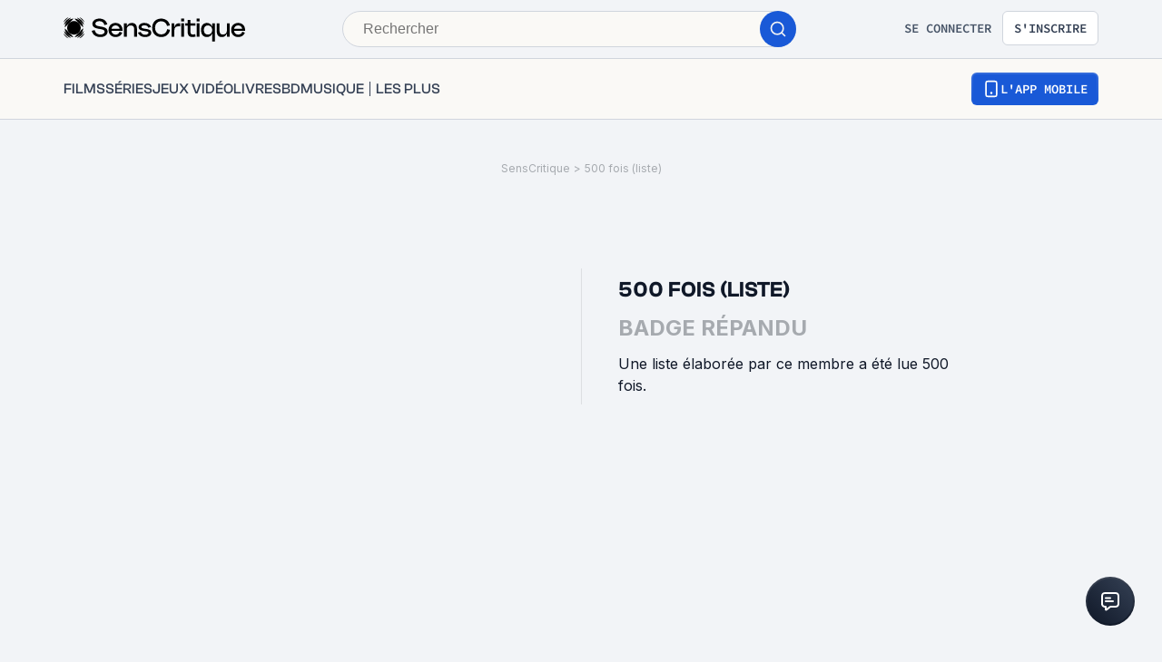

--- FILE ---
content_type: application/javascript; charset=UTF-8
request_url: https://www.senscritique.com/_next/static/chunks/4889-71cd77e9582eace1.js
body_size: 5646
content:
(self.webpackChunk_N_E=self.webpackChunk_N_E||[]).push([[4889],{7795:function(e){var n={kind:"Document",definitions:[{kind:"FragmentDefinition",name:{kind:"Name",value:"BadgeInfos"},typeCondition:{kind:"NamedType",name:{kind:"Name",value:"Badge"}},directives:[],selectionSet:{kind:"SelectionSet",selections:[{kind:"Field",name:{kind:"Name",value:"count"},arguments:[],directives:[]},{kind:"Field",name:{kind:"Name",value:"description"},arguments:[],directives:[]},{kind:"Field",name:{kind:"Name",value:"id"},arguments:[],directives:[]},{kind:"Field",name:{kind:"Name",value:"image"},arguments:[],directives:[]},{kind:"Field",name:{kind:"Name",value:"label"},arguments:[],directives:[]},{kind:"Field",name:{kind:"Name",value:"stage"},arguments:[],directives:[]},{kind:"Field",name:{kind:"Name",value:"url"},arguments:[],directives:[]},{kind:"Field",name:{kind:"Name",value:"__typename"},arguments:[],directives:[]}]}}],loc:{start:0,end:103}};n.loc.source={body:"fragment BadgeInfos on Badge {\n  count\n  description\n  id\n  image\n  label\n  stage\n  url\n  __typename\n}\n",name:"GraphQL request",locationOffset:{line:1,column:1}};var i={};function t(e,n){for(var i=0;i<e.definitions.length;i++){var t=e.definitions[i];if(t.name&&t.name.value==n)return t}}n.definitions.forEach(function(e){if(e.name){var n=new Set;(function e(n,i){if("FragmentSpread"===n.kind)i.add(n.name.value);else if("VariableDefinition"===n.kind){var t=n.type;"NamedType"===t.kind&&i.add(t.name.value)}n.selectionSet&&n.selectionSet.selections.forEach(function(n){e(n,i)}),n.variableDefinitions&&n.variableDefinitions.forEach(function(n){e(n,i)}),n.definitions&&n.definitions.forEach(function(n){e(n,i)})})(e,n),i[e.name.value]=n}}),e.exports=n,e.exports.BadgeInfos=function(e,n){var r={kind:e.kind,definitions:[t(e,n)]};e.hasOwnProperty("loc")&&(r.loc=e.loc);var a=i[n]||new Set,o=new Set,d=new Set;for(a.forEach(function(e){d.add(e)});d.size>0;){var s=d;d=new Set,s.forEach(function(e){o.has(e)||(o.add(e),(i[e]||new Set).forEach(function(e){d.add(e)}))})}return o.forEach(function(n){var i=t(e,n);i&&r.definitions.push(i)}),r}(n,"BadgeInfos")},99318:function(e,n,i){var t={kind:"Document",definitions:[{kind:"FragmentDefinition",name:{kind:"Name",value:"UserBadge"},typeCondition:{kind:"NamedType",name:{kind:"Name",value:"UserBadge"}},directives:[],selectionSet:{kind:"SelectionSet",selections:[{kind:"Field",name:{kind:"Name",value:"badgeId"},arguments:[],directives:[]},{kind:"Field",name:{kind:"Name",value:"dateCreation"},arguments:[],directives:[]},{kind:"Field",name:{kind:"Name",value:"position"},arguments:[],directives:[]},{kind:"Field",name:{kind:"Name",value:"userId"},arguments:[],directives:[]},{kind:"Field",name:{kind:"Name",value:"badge"},arguments:[],directives:[],selectionSet:{kind:"SelectionSet",selections:[{kind:"FragmentSpread",name:{kind:"Name",value:"BadgeInfos"},directives:[]}]}},{kind:"Field",name:{kind:"Name",value:"__typename"},arguments:[],directives:[]}]}}],loc:{start:0,end:176}};t.loc.source={body:'#import "queries/Badge/fragments/BadgeInfos.gql"\n\nfragment UserBadge on UserBadge {\n  badgeId\n  dateCreation\n  position\n  userId\n  badge {\n    ...BadgeInfos\n  }\n  __typename\n}\n',name:"GraphQL request",locationOffset:{line:1,column:1}};var r={};t.definitions=t.definitions.concat(i(7795).definitions.filter(function(e){if("FragmentDefinition"!==e.kind)return!0;var n=e.name.value;return!r[n]&&(r[n]=!0,!0)}));var a={};function o(e,n){for(var i=0;i<e.definitions.length;i++){var t=e.definitions[i];if(t.name&&t.name.value==n)return t}}t.definitions.forEach(function(e){if(e.name){var n=new Set;(function e(n,i){if("FragmentSpread"===n.kind)i.add(n.name.value);else if("VariableDefinition"===n.kind){var t=n.type;"NamedType"===t.kind&&i.add(t.name.value)}n.selectionSet&&n.selectionSet.selections.forEach(function(n){e(n,i)}),n.variableDefinitions&&n.variableDefinitions.forEach(function(n){e(n,i)}),n.definitions&&n.definitions.forEach(function(n){e(n,i)})})(e,n),a[e.name.value]=n}}),e.exports=t,e.exports.UserBadge=function(e,n){var i={kind:e.kind,definitions:[o(e,n)]};e.hasOwnProperty("loc")&&(i.loc=e.loc);var t=a[n]||new Set,r=new Set,d=new Set;for(t.forEach(function(e){d.add(e)});d.size>0;){var s=d;d=new Set,s.forEach(function(e){r.has(e)||(r.add(e),(a[e]||new Set).forEach(function(e){d.add(e)}))})}return r.forEach(function(n){var t=o(e,n);t&&i.definitions.push(t)}),i}(t,"UserBadge")},82409:function(e,n,i){var t={kind:"Document",definitions:[{kind:"OperationDefinition",operation:"query",name:{kind:"Name",value:"UserBadges"},variableDefinitions:[{kind:"VariableDefinition",variable:{kind:"Variable",name:{kind:"Name",value:"id"}},type:{kind:"NamedType",name:{kind:"Name",value:"Int"}},directives:[]},{kind:"VariableDefinition",variable:{kind:"Variable",name:{kind:"Name",value:"username"}},type:{kind:"NamedType",name:{kind:"Name",value:"String"}},directives:[]},{kind:"VariableDefinition",variable:{kind:"Variable",name:{kind:"Name",value:"limit"}},type:{kind:"NamedType",name:{kind:"Name",value:"Int"}},directives:[]}],directives:[],selectionSet:{kind:"SelectionSet",selections:[{kind:"Field",name:{kind:"Name",value:"user"},arguments:[{kind:"Argument",name:{kind:"Name",value:"id"},value:{kind:"Variable",name:{kind:"Name",value:"id"}}},{kind:"Argument",name:{kind:"Name",value:"username"},value:{kind:"Variable",name:{kind:"Name",value:"username"}}}],directives:[],selectionSet:{kind:"SelectionSet",selections:[{kind:"FragmentSpread",name:{kind:"Name",value:"UserMinimal"},directives:[]},{kind:"FragmentSpread",name:{kind:"Name",value:"ProfileStats"},directives:[]},{kind:"Field",name:{kind:"Name",value:"badges"},arguments:[{kind:"Argument",name:{kind:"Name",value:"limit"},value:{kind:"Variable",name:{kind:"Name",value:"limit"}}}],directives:[],selectionSet:{kind:"SelectionSet",selections:[{kind:"FragmentSpread",name:{kind:"Name",value:"UserBadge"},directives:[]}]}}]}}]}}],loc:{start:0,end:346}};t.loc.source={body:'#import "queries/User/fragments/UserMinimal.gql"\n#import "queries/Badge/fragments/UserBadge.gql"\n#import "queries/User/fragments/ProfileStats.gql"\n\nquery UserBadges($id: Int, $username: String, $limit: Int) {\n  user(id: $id, username: $username) {\n    ...UserMinimal\n    ...ProfileStats\n    badges(limit: $limit) {\n      ...UserBadge\n    }\n  }\n}\n',name:"GraphQL request",locationOffset:{line:1,column:1}};var r={};function a(e){return e.filter(function(e){if("FragmentDefinition"!==e.kind)return!0;var n=e.name.value;return!r[n]&&(r[n]=!0,!0)})}t.definitions=t.definitions.concat(a(i(35288).definitions)),t.definitions=t.definitions.concat(a(i(99318).definitions)),t.definitions=t.definitions.concat(a(i(19160).definitions));var o={};function d(e,n){for(var i=0;i<e.definitions.length;i++){var t=e.definitions[i];if(t.name&&t.name.value==n)return t}}t.definitions.forEach(function(e){if(e.name){var n=new Set;(function e(n,i){if("FragmentSpread"===n.kind)i.add(n.name.value);else if("VariableDefinition"===n.kind){var t=n.type;"NamedType"===t.kind&&i.add(t.name.value)}n.selectionSet&&n.selectionSet.selections.forEach(function(n){e(n,i)}),n.variableDefinitions&&n.variableDefinitions.forEach(function(n){e(n,i)}),n.definitions&&n.definitions.forEach(function(n){e(n,i)})})(e,n),o[e.name.value]=n}}),e.exports=t,e.exports.UserBadges=function(e,n){var i={kind:e.kind,definitions:[d(e,n)]};e.hasOwnProperty("loc")&&(i.loc=e.loc);var t=o[n]||new Set,r=new Set,a=new Set;for(t.forEach(function(e){a.add(e)});a.size>0;){var s=a;a=new Set,s.forEach(function(e){r.has(e)||(r.add(e),(o[e]||new Set).forEach(function(e){a.add(e)}))})}return r.forEach(function(n){var t=d(e,n);t&&i.definitions.push(t)}),i}(t,"UserBadges")},19160:function(e,n,i){var t={kind:"Document",definitions:[{kind:"FragmentDefinition",name:{kind:"Name",value:"ProfileStats"},typeCondition:{kind:"NamedType",name:{kind:"Name",value:"User"}},directives:[],selectionSet:{kind:"SelectionSet",selections:[{kind:"Field",name:{kind:"Name",value:"likePositiveCountStats"},arguments:[],directives:[],selectionSet:{kind:"SelectionSet",selections:[{kind:"Field",name:{kind:"Name",value:"contact"},arguments:[],directives:[]},{kind:"Field",name:{kind:"Name",value:"feed"},arguments:[],directives:[]},{kind:"Field",name:{kind:"Name",value:"list"},arguments:[],directives:[]},{kind:"Field",name:{kind:"Name",value:"paramIndex"},arguments:[],directives:[]},{kind:"Field",name:{kind:"Name",value:"review"},arguments:[],directives:[]},{kind:"Field",name:{kind:"Name",value:"total"},arguments:[],directives:[]}]}},{kind:"Field",name:{kind:"Name",value:"stats"},arguments:[],directives:[],selectionSet:{kind:"SelectionSet",selections:[{kind:"FragmentSpread",name:{kind:"Name",value:"UserStatsData"},directives:[]}]}},{kind:"Field",name:{kind:"Name",value:"__typename"},arguments:[],directives:[]}]}}],loc:{start:0,end:227}};t.loc.source={body:'#import "queries/User/fragments/UserStats.gql"\n\nfragment ProfileStats on User {\n  likePositiveCountStats {\n    contact\n    feed\n    list\n    paramIndex\n    review\n    total\n  }\n  stats {\n    ...UserStatsData\n  }\n  __typename\n}\n',name:"GraphQL request",locationOffset:{line:1,column:1}};var r={};t.definitions=t.definitions.concat(i(94876).definitions.filter(function(e){if("FragmentDefinition"!==e.kind)return!0;var n=e.name.value;return!r[n]&&(r[n]=!0,!0)}));var a={};function o(e,n){for(var i=0;i<e.definitions.length;i++){var t=e.definitions[i];if(t.name&&t.name.value==n)return t}}t.definitions.forEach(function(e){if(e.name){var n=new Set;(function e(n,i){if("FragmentSpread"===n.kind)i.add(n.name.value);else if("VariableDefinition"===n.kind){var t=n.type;"NamedType"===t.kind&&i.add(t.name.value)}n.selectionSet&&n.selectionSet.selections.forEach(function(n){e(n,i)}),n.variableDefinitions&&n.variableDefinitions.forEach(function(n){e(n,i)}),n.definitions&&n.definitions.forEach(function(n){e(n,i)})})(e,n),a[e.name.value]=n}}),e.exports=t,e.exports.ProfileStats=function(e,n){var i={kind:e.kind,definitions:[o(e,n)]};e.hasOwnProperty("loc")&&(i.loc=e.loc);var t=a[n]||new Set,r=new Set,d=new Set;for(t.forEach(function(e){d.add(e)});d.size>0;){var s=d;d=new Set,s.forEach(function(e){r.has(e)||(r.add(e),(a[e]||new Set).forEach(function(e){d.add(e)}))})}return r.forEach(function(n){var t=o(e,n);t&&i.definitions.push(t)}),i}(t,"ProfileStats")},35288:function(e,n,i){var t={kind:"Document",definitions:[{kind:"FragmentDefinition",name:{kind:"Name",value:"UserMinimal"},typeCondition:{kind:"NamedType",name:{kind:"Name",value:"User"}},directives:[],selectionSet:{kind:"SelectionSet",selections:[{kind:"FragmentSpread",name:{kind:"Name",value:"UserNano"},directives:[]},{kind:"Field",name:{kind:"Name",value:"dateCreation"},arguments:[],directives:[]},{kind:"Field",name:{kind:"Name",value:"settings"},arguments:[],directives:[],selectionSet:{kind:"SelectionSet",selections:[{kind:"Field",name:{kind:"Name",value:"about"},arguments:[],directives:[]},{kind:"Field",name:{kind:"Name",value:"birthDate"},arguments:[],directives:[]},{kind:"Field",name:{kind:"Name",value:"country"},arguments:[],directives:[]},{kind:"Field",name:{kind:"Name",value:"dateLastSession"},arguments:[],directives:[]},{kind:"Field",name:{kind:"Name",value:"displayedName"},arguments:[],directives:[]},{kind:"Field",name:{kind:"Name",value:"email"},arguments:[],directives:[]},{kind:"Field",name:{kind:"Name",value:"firstName"},arguments:[],directives:[]},{kind:"Field",name:{kind:"Name",value:"gender"},arguments:[],directives:[]},{kind:"Field",name:{kind:"Name",value:"lastName"},arguments:[],directives:[]},{kind:"Field",name:{kind:"Name",value:"privacyName"},arguments:[],directives:[]},{kind:"Field",name:{kind:"Name",value:"privacyProfile"},arguments:[],directives:[]},{kind:"Field",name:{kind:"Name",value:"showAge"},arguments:[],directives:[]},{kind:"Field",name:{kind:"Name",value:"showGender"},arguments:[],directives:[]},{kind:"Field",name:{kind:"Name",value:"showProfileType"},arguments:[],directives:[]},{kind:"Field",name:{kind:"Name",value:"urlWebsite"},arguments:[],directives:[]},{kind:"Field",name:{kind:"Name",value:"username"},arguments:[],directives:[]},{kind:"Field",name:{kind:"Name",value:"zipCode"},arguments:[],directives:[]}]}},{kind:"Field",name:{kind:"Name",value:"__typename"},arguments:[],directives:[]}]}}],loc:{start:0,end:383}};t.loc.source={body:'#import "queries/User/fragments/UserNano.gql"\n\nfragment UserMinimal on User {\n  ...UserNano\n  dateCreation\n  settings {\n    about\n    birthDate\n    country\n    dateLastSession\n    displayedName\n    email\n    firstName\n    gender\n    lastName\n    privacyName\n    privacyProfile\n    showAge\n    showGender\n    showProfileType\n    urlWebsite\n    username\n    zipCode\n  }\n  __typename\n}\n',name:"GraphQL request",locationOffset:{line:1,column:1}};var r={};t.definitions=t.definitions.concat(i(67187).definitions.filter(function(e){if("FragmentDefinition"!==e.kind)return!0;var n=e.name.value;return!r[n]&&(r[n]=!0,!0)}));var a={};function o(e,n){for(var i=0;i<e.definitions.length;i++){var t=e.definitions[i];if(t.name&&t.name.value==n)return t}}t.definitions.forEach(function(e){if(e.name){var n=new Set;(function e(n,i){if("FragmentSpread"===n.kind)i.add(n.name.value);else if("VariableDefinition"===n.kind){var t=n.type;"NamedType"===t.kind&&i.add(t.name.value)}n.selectionSet&&n.selectionSet.selections.forEach(function(n){e(n,i)}),n.variableDefinitions&&n.variableDefinitions.forEach(function(n){e(n,i)}),n.definitions&&n.definitions.forEach(function(n){e(n,i)})})(e,n),a[e.name.value]=n}}),e.exports=t,e.exports.UserMinimal=function(e,n){var i={kind:e.kind,definitions:[o(e,n)]};e.hasOwnProperty("loc")&&(i.loc=e.loc);var t=a[n]||new Set,r=new Set,d=new Set;for(t.forEach(function(e){d.add(e)});d.size>0;){var s=d;d=new Set,s.forEach(function(e){r.has(e)||(r.add(e),(a[e]||new Set).forEach(function(e){d.add(e)}))})}return r.forEach(function(n){var t=o(e,n);t&&i.definitions.push(t)}),i}(t,"UserMinimal")},42061:function(e,n,i){"use strict";i.d(n,{K:function(){return w},Z:function(){return F}});var t=i(85893),r=i(5152),a=i.n(r),o=i(89755),d=i.n(o),s=i(41664),l=i.n(s),u=i(67294),c=i(41686),m=i(11199),f=i(58478),v=i(39669),g=i(78136);let p=a()(()=>i.e(6733).then(i.bind(i,76825)),{loadableGenerated:{webpack:()=>[76825]}}),k=a()(()=>i.e(3057).then(i.bind(i,73057)),{loadableGenerated:{webpack:()=>[73057]}}),h=a()(()=>i.e(6945).then(i.bind(i,36945)),{loadableGenerated:{webpack:()=>[36945]}}),b=(0,c.ZP)(e=>{let{className:n="",height:i=32,width:r=32,color:a="greyChateau"}=e,o=(0,c.Fg)();return(0,t.jsx)("svg",{className:n,width:r,height:i,viewBox:"0 0 33 32",fill:"none",xmlns:"http://www.w3.org/2000/svg",children:(0,t.jsx)("path",{fillRule:"evenodd",clipRule:"evenodd",d:"M19.22 10.72H17.14V15.36H21.78V13.28L24.5 16L21.78 18.72V16.64H17.14V21.28H19.22L16.5 24L13.78 21.28H15.86V16.64H11.22V18.72L8.5 16L11.22 13.28V15.36H15.86V10.72H13.78L16.5 8L19.22 10.72Z",fill:o.colors[a]})})}).withConfig({componentId:"sc-5cccf6b7-0"})(["position:absolute;top:0;right:0;display:none;"]),S=c.ZP.div.withConfig({componentId:"sc-5cccf6b7-1"})(["cursor:",";"," @media ","{width:auto;}@media ","{padding:",";}&:hover{","}"],e=>{let{draggable:n}=e;return n?"grab":"auto"},e=>{let{draggable:n,theme:i}=e;return n?"width: ".concat(i.badgeSize.xs.width,"px;"):""},e=>{let{theme:n}=e;return n.device.extraSmallMobile},e=>{let{theme:n}=e;return n.device.mobile},e=>{let{draggable:n,theme:i}=e;return n?i.gap.xxl:0},e=>{let{draggable:n,theme:i}=e;return n?"\n          z-index: ".concat(i.elevation.internal,";\n          background-color: ").concat(i.colors.white,";\n          border-radius: ").concat(i.radius.ml,";\n          filter: drop-shadow(3px 3px 20px rgba(26, 26, 26, 0.1));\n\n          ").concat(b," {\n            display: block;\n          }\n        "):""}),N=c.ZP.span.withConfig({componentId:"sc-5cccf6b7-2"})(["filter:drop-shadow(3px 3px 20px rgba(26,26,26,0.1));cursor:",";filter:",";"],e=>{let{draggable:n}=e;return n?"grab":"pointer"},e=>{let{isLocked:n}=e;return n?"blur(1px)":"blur(0)"}),x=c.ZP.a.withConfig({componentId:"sc-5cccf6b7-3"})(["display:flex;flex-direction:column;gap:",";align-items:center;","{text-align:center;}"],e=>{let{theme:n}=e;return n.gap.ms},v.bZ),y=(0,c.ZP)(v.bZ).withConfig({componentId:"sc-5cccf6b7-4"})(["word-break:break-word;"]),w=c.ZP.div.withConfig({componentId:"sc-5cccf6b7-5"})(["position:absolute;transform:translateY(20%);"]);var F=e=>{let{badge:n,className:i="",isVisible:r=!1,size:a="l",withTooltip:o=!1,withLabel:s=!1,draggable:c=!1,draggableProps:v=null,isLocked:F=!1}=e,{isMobile:C,isMobileSmall:E}=(0,u.useContext)(g.I),[O,U]=(0,u.useState)(!1),{width:q,height:P}=f.ZP.badgeSize[a];if(!(null==n?void 0:n.image))return null;let D=(0,t.jsxs)(x,{"data-testid":"badge",href:"/badge/".concat(n.id),as:c?"div":"a",...c&&v&&(C||E)?v:{},children:[(0,t.jsx)(N,{draggable:c,isLocked:F,children:(0,t.jsx)(d(),{alt:n.label||"",height:q,objectFit:"cover",onClick:()=>o&&(C||E)&&U(!0),priority:r,src:q>100?(0,m.B)(n.image,q):n.image,width:q})}),s?(0,t.jsx)(y,{as:"span",size:"s",cursor:c?"grab":"pointer",children:n.label}):null,c?(0,t.jsx)(b,{}):null,F?(0,t.jsx)(w,{children:(0,t.jsx)(h,{width:f.ZP.lockSize[a].width,height:f.ZP.lockSize[a].height})}):null]});return(0,t.jsxs)(S,{className:i,onMouseEnter:()=>o&&!(C||E)&&U(!0),onMouseLeave:()=>o&&!(C||E)&&U(!1),draggable:c,width:q,...c&&v&&!(C&&!E)?v:{},children:[c?D:(0,t.jsx)(l(),{href:"/badge/".concat(n.id),passHref:!0,prefetch:!1,legacyBehavior:!0,children:D}),o&&O?(0,t.jsx)(p,{height:s?P+50:P,onClose:()=>{U(!1)},className:"badge",dark:!1,top:!1,size:"m",topRight:!1,noMobileFullScreen:!1,children:(0,t.jsx)(k,{badge:n})}):null]})}},92907:function(e,n,i){"use strict";i.d(n,{Z:function(){return j}});var t=i(85893),r=i(46710),a=i(41664),o=i.n(a),d=i(45697),s=i.n(d),l=i(41686),u=i(39669),c=i(38775),m=i(92328),f=i(16664),v=i(16761),g=i(75829);let p={text:"SensCritique",url:"/"},k=function(e){let n=arguments.length>1&&void 0!==arguments[1]?arguments[1]:{},{suffixItem:i}=n;return e?[p,{text:e.name,url:e.url},i?{...i,url:i.url||"".concat(e.url,"/").concat(i.suffix)}:null].filter(e=>(null==e?void 0:e.text)&&(null==e?void 0:e.url)):[p]},h=function(e){var n,i,t,r;let a=arguments.length>1&&void 0!==arguments[1]?arguments[1]:{},o=arguments.length>2&&void 0!==arguments[2]?arguments[2]:{},{suffixItem:d}=a,{review:s}=o;if(!e||!e.universe)return[p];let l=(0,m.j0)(e.universe),u=(0,v.A5)(e.universe,"p"),g=null;if(e.universe===(0,f.V)("tvShowEpisode")){u=(0,v.A5)((0,f.V)("tvShow"),"p");let n=e.parentTvShow||e.preloadedParentTvShow;g={text:null==n?void 0:n.title,url:null==n?void 0:n.url}}let k=[p,{text:(0,c.kC)(u).trim(),url:l},{text:(0,c.kC)(null==e?void 0:null===(i=e.genresInfos)||void 0===i?void 0:null===(n=i[0])||void 0===n?void 0:n.label),url:null==e?void 0:null===(r=e.genresInfos)||void 0===r?void 0:null===(t=r[0])||void 0===t?void 0:t.url},g,{text:e.title,url:e.url},d?{...d,url:d.url||"".concat(e.url,"/").concat(d.suffix)}:null].filter(e=>(null==e?void 0:e.text)&&(null==e?void 0:e.url));return s&&(k=[...k,{text:"Critiques",url:"".concat(e.url,"/critiques")},{text:"Avis de ".concat(null==s?void 0:s.author.username),url:s.url}]),k},b=function(e){let n=arguments.length>1&&void 0!==arguments[1]?arguments[1]:{},{suffixItem:i}=n;return(null==e?void 0:e.name)?[p,{text:e.name,url:e.url},i?{...i,url:i.url||"".concat(e.url,"/").concat(i.suffix)}:null].filter(e=>(null==e?void 0:e.text)&&(null==e?void 0:e.url)):[p]},S=e=>(null==e?void 0:e.user.name)&&(null==e?void 0:e.me.name)?[p,{text:"".concat(e.user.name," vs ").concat(e.me.name),url:"".concat(e.user.url,"/versus")}]:[p],N=e=>{let{suffixItem:n}=e;return[p,{text:"Catalogue",url:"/".concat(n.url)}]},x=function(e){let n=arguments.length>1&&void 0!==arguments[1]?arguments[1]:{},i=arguments.length>2?arguments[2]:void 0,{suffixItem:t}=n;return e?[p,{text:i("universe.breadcrumb.breadcrumb",{context:e}),url:(0,m.j0)((0,f.V)(e))},t?{...t,url:"#"}:null].filter(e=>null==e?void 0:e.text):[p]},y=function(e){let n=arguments.length>1&&void 0!==arguments[1]?arguments[1]:[],i=arguments.length>2?arguments[2]:void 0,{suffixItems:t}=n;return e?[p,{text:i("homeUniverse.name",{context:e}),url:i("homeUniverse.url",{context:e})},t&&t[0]||null,t&&t[1]||null].filter(e=>null==e?void 0:e.text):[p]},w=function(e){let n=arguments.length>1&&void 0!==arguments[1]?arguments[1]:{},{suffixItem:i}=n;return e?[p,{text:(0,c.kC)(e.author.name).trim(),url:e.author.url},i?{...i,url:"/".concat(e.author.username,"/listes")}:null,{text:(0,c.kC)(e.label).trim(),url:e.url}].filter(e=>(null==e?void 0:e.text)&&(null==e?void 0:e.url)):[p]},F=function(e){let n=arguments.length>1&&void 0!==arguments[1]?arguments[1]:{},i=arguments.length>2?arguments[2]:void 0,{suffixItem:t}=n,r=(0,m.j0)(g.JO[e.toUpperCase()]);return e?[p,{text:i("universe.breadcrumb.breadcrumb_".concat(e)),url:r},t?{...t,url:"#"}:null].filter(e=>null==e?void 0:e.text):[p]},C=function(){let e=arguments.length>0&&void 0!==arguments[0]?arguments[0]:{},{suffixItem:n}=e;return[p,n?{...n,url:"#"}:null].filter(e=>null==e?void 0:e.text)},E=function(e){var n,i,t,r;let a=arguments.length>1&&void 0!==arguments[1]?arguments[1]:{},{suffixItem:o}=a;if(!e)return[p];let d=(0,v.A5)(e.universe,"p").trim(),s=(0,m.j0)(e.universe);return[p,{text:(0,c.kC)(d),url:s},o?{...o,url:"".concat(s,"/sondages")}:null,{text:(0,c.kC)((null===(n=e.parent)||void 0===n?void 0:n.label)||e.label).trim(),url:(null===(i=e.parent)||void 0===i?void 0:i.url)||e.url},{text:"R\xe9ponses de ".concat(null==e?void 0:null===(t=e.author)||void 0===t?void 0:t.name),url:null==e?void 0:null===(r=e.author)||void 0===r?void 0:r.url}].filter(e=>(null==e?void 0:e.text)&&e.url)},O=function(){let e=arguments.length>0&&void 0!==arguments[0]?arguments[0]:{},{suffixItem:n}=e;return[p,{text:"Films",url:"/Film"},n?{...n,url:"#"}:null,{text:"Programme TV",url:"#"}].filter(e=>null==e?void 0:e.text)},U=function(e){let n=arguments.length>1&&void 0!==arguments[1]?arguments[1]:{},{suffixItem:i}=n;return[p,{text:e("blog.breadcrumb.label"),url:"/l-edito"},i?{...i,url:"#"}:null].filter(e=>null==e?void 0:e.text)},q=function(e){let{activity:n,contact:i,everymovie:t,homeUniverse:r,list:a,pollAnswer:o,product:d,review:s,search:l,topUniverse:u,universe:c,user:m,versus:f,blog:v}=e,g=arguments.length>1&&void 0!==arguments[1]?arguments[1]:{},q=arguments.length>2?arguments[2]:void 0;return n?C(g):i?k(i,g):t?O(g):r?y(r,g,q):a?w(a,g):o?E(o,g):d?h(d,g,{review:s}):l?N(g):u?F(u,g,q):c?x(c,g,q):m?b(m,g):f?S(f):v?U(q,g):(null==g?void 0:g.suffixItem)?[p,null==g?void 0:g.suffixItem]:[p]};var P=i(99339),D=i(49862),I=i(84459),B=i(25674),R=i(10183);let L=l.ZP.div.withConfig({componentId:"sc-ed82e5ae-0"})(["display:block;"]),T=(0,l.ZP)(u.bZ).withConfig({componentId:"sc-ed82e5ae-1"})(["",";color:",";display:inline-block;"],e=>{let{theme:n}=e;return n.ellipsis(230)},e=>{let{theme:n}=e;return n.colors.greyChateau}),V=(0,l.ZP)(T).withConfig({componentId:"sc-ed82e5ae-2"})(["padding:",";"],e=>{let{theme:n}=e;return"0 ".concat(n.gap.xs," 0 ").concat(n.gap.xs)}),_=e=>{let{activity:n,className:i,contact:a,everymovie:d,homeUniverse:s,list:l,options:u,optionsUniverse:c,pollAnswer:m,product:f,review:v,search:g,topUniverse:p,universe:k,user:h,versus:b,blog:S}=e,{t:N}=(0,r.$G)("common"),x=q({activity:n,contact:a,everymovie:d,homeUniverse:s,list:l,pollAnswer:m,product:f,review:v,search:g,topUniverse:p,universe:k,user:h,versus:b,blog:S},s?c:u,N);return(null==x?void 0:x.length)?(0,t.jsx)(L,{className:i,"data-testid":"breadcrumb",children:x.map((e,n)=>(0,t.jsxs)("span",{children:[(0,t.jsx)(o(),{href:null==e?void 0:e.url,passHref:!0,prefetch:!1,legacyBehavior:!0,children:(0,t.jsx)(T,{as:"a",href:null==e?void 0:e.url,size:"xs",children:e.text})}),n!==x.length-1&&(0,t.jsx)(V,{as:"span",size:"xs",children:">"})]},e.text))}):null};_.propTypes={activity:s().bool,blog:s().bool,className:s().string,contact:P.u,everymovie:s().bool,homeUniverse:s().string,list:R.RH,options:s().shape({suffixItem:s().shape({suffix:s().string,text:s().string,url:s().string})}),optionsUniverse:s().shape({suffixItems:s().arrayOf(s().shape({suffix:s().string,text:s().string,url:s().string}))}),pollAnswer:R.RH,product:D.kv,review:I.Nn,search:s().bool,topUniverse:s().string,universe:s().string,user:B.dO,versus:s().shape({me:B.dO.isRequired,user:B.dO.isRequired})},_.defaultProps={activity:!1,className:null,contact:null,everymovie:!1,homeUniverse:null,list:null,options:{},optionsUniverse:{},pollAnswer:null,product:null,review:null,search:!1,topUniverse:null,universe:null,user:null,versus:null,blog:!1};var j=_},23274:function(e,n,i){"use strict";var t=i(85893),r=i(45697),a=i.n(r);let o=i(41686).ZP.div.withConfig({componentId:"sc-f52bf7ce-0"})(["margin-bottom:",";width:100%;"],e=>{let{mb:n,theme:i}=e;return i.gapLayout[n]}),d=e=>{let{children:n,className:i,mb:r}=e;return(0,t.jsx)(o,{className:i,"data-testid":"section",mb:r,children:n})};d.propTypes={children:a().node,className:a().string,mb:a().oneOf(["xxs","xs","s","m","ml","l","xl","xxl","large"])},d.defaultProps={children:null,className:null,mb:"m"},n.Z=d},99339:function(e,n,i){"use strict";i.d(n,{S:function(){return l},u:function(){return s}});var t=i(45697),r=i.n(t),a=i(49862),o=i(25674);let d=r().arrayOf(r().shape({count:r().number.isRequired,universe:r().string.isRequired})),s=r().shape({backdrop:r().string,dateOfBirth:r().string,dateOfDeath:r().string,gender:r().number,id:r().number.isRequired,likeCount:r().number,name:r().string.isRequired,nationality:r().arrayOf(r().string),picture:r().string,placeOfBirth:r().string,placeOfDeath:r().string,products:r().arrayOf(a.kv),productStats:d,likeScouts:r().arrayOf(o.dO),likeUsers:r().arrayOf(o.dO),professions:r().arrayOf(r().string),role:r().string,url:r().string,userInfos:r().shape({dateLiked:r().string,liked:r().bool})}),l=r().shape({backdrop:r().string,dateOfBirth:r().string,dateOfDeath:r().string,placeOfBirth:r().string,placeOfDeath:r().string,subtypeId:r().number,gender:r().number,id:r().number.isRequired,likeCount:r().number,name:r().string,picture:r().string,productCount:r().number,profession:r().arrayOf(r().string),professionsAdmin:r().arrayOf(r().string),shortBio:r().string,url:r().string,currentUserInfos:r().shape({dateLiked:r().string,liked:r().bool}),__typename:r().string})},10183:function(e,n,i){"use strict";i.d(n,{II:function(){return g},RH:function(){return c},_R:function(){return l},dw:function(){return s},nf:function(){return v},st:function(){return m},wN:function(){return f}});var t=i(45697),r=i.n(t),a=i(49862),o=i(99339),d=i(84459);let s=r().shape({annotation:r().string,authorInfos:r().shape({id:r().number.isRequired,review:d.Nn,rating:r().number}),position:r().number,product:a.LT}),l=r().shape({annotation:r().string,position:r().number,contact:o.u}),u=r().shape({annotation:r().string,authorInfos:r().shape({id:r().number.isRequired,review:d.Nn,rating:r().number}),position:r().number,product:a.LT}),c=r().shape({commentCount:r().number,commentPrivacy:r().oneOf(["EVERYONE","SCOUTS","NOBODY"]),dateCreation:r().string,dateLastEdit:r().string,dateLastUpdate:r().string,description:r().string,hits:r().number,id:r().number.isRequired,isLiked:r().bool,label:r().string.isRequired,likePositiveCount:r().number,listSubtype:r().number,products:r().arrayOf(u.isRequired),productCount:r().number,subtype:r().oneOf(["product","contact"]),url:r().string.isRequired}),m=r().shape({commentCount:r().number,commentPrivacy:r().oneOf(["EVERYONE","SCOUTS","NOBODY"]),dateCreation:r().string,dateLastEdit:r().string,dateLastUpdate:r().string,description:r().string,firstProducts:r().arrayOf(s.isRequired),hits:r().number,id:r().number.isRequired,isLiked:r().bool,label:r().string.isRequired,likePositiveCount:r().number,listSubtype:r().number,products:r().shape({total:r().number,items:r().arrayOf(a.kv.isRequired)}),productsCount:r().number,url:r().string.isRequired}),f=r().shape({id:r().number.isRequired,commentPrivacy:r().oneOf(["EVERYONE","SCOUTS","NOBODY"]),isLiked:r().bool,label:r().string,participationCount:r().number,productCount:r().number,likePositiveCount:r().number,commentCount:r().number,url:r().string}),v=r().shape({id:r().number.isRequired,limit:r().number.isRequired,offset:r().number.isRequired,order:r().string.isRequired,sortBy:r().string.isRequired}),g=r().shape({firstProductBackdrop:r().string,cover:r().string,id:r().number.isRequired,label:r().string,listSubtype:r().number,url:r().string,universe:r().number,productCount:r().number})},84459:function(e,n,i){"use strict";i.d(n,{Nh:function(){return s},Nn:function(){return o},OY:function(){return d}});var t=i(45697),r=i.n(t),a=i(49862);let o=r().shape({bodyText:r().string,commentCount:r().number,dateCreation:r().string,id:r().number.isRequired,isLiked:r().bool,likeCount:r().number,platform:r().string,product:a.kv,readCount:r().number,title:r().string,url:r().string.isRequired}),d=r().shape({bodyShort:r().string,commentCount:r().number,commentPrivacy:r().string,dateCreation:r().string,hits:r().number,id:r().number,isLiked:r().bool,isPublished:r().number,likeCount:r().number,likePositiveCount:r().number,rating:r().number,title:r().string,url:r().string,body:r().string,bodyAutoSaved:r().string,bodySourceAutoSaved:r().string,bodyText:r().string,likeNegativeCount:r().number,titleAutoSaved:r().string,gameSystem:r().shape({id:r().number,label:r().string}),__typename:r().string}),s=r().shape({"data-slate-node":r().string,"data-slate-inline":r().oneOfType([r().string,r().bool]),ref:r().shape({current:r().string})})},63347:function(e,n,i){"use strict";i.d(n,{R:function(){return r}});var t=i(85893);let r=()=>{var e;let n=null===(e=document.getElementById("lazy"))||void 0===e?void 0:e.outerHTML;return(0,t.jsx)("div",{style:{display:"contents"},suppressHydrationWarning:!0,dangerouslySetInnerHTML:{__html:n||""}})}}}]);

--- FILE ---
content_type: application/javascript; charset=UTF-8
request_url: https://www.senscritique.com/_next/static/chunks/pages/badge/%5Bid%5D-1701f14e93f7ef14.js
body_size: 4020
content:
(self.webpackChunk_N_E=self.webpackChunk_N_E||[]).push([[6631],{40144:function(e,n,i){var t={kind:"Document",definitions:[{kind:"OperationDefinition",operation:"query",name:{kind:"Name",value:"Badge"},variableDefinitions:[{kind:"VariableDefinition",variable:{kind:"Variable",name:{kind:"Name",value:"id"}},type:{kind:"NonNullType",type:{kind:"NamedType",name:{kind:"Name",value:"Int"}}},directives:[]},{kind:"VariableDefinition",variable:{kind:"Variable",name:{kind:"Name",value:"userId"}},type:{kind:"NamedType",name:{kind:"Name",value:"Int"}},directives:[]}],directives:[],selectionSet:{kind:"SelectionSet",selections:[{kind:"Field",name:{kind:"Name",value:"badge"},arguments:[{kind:"Argument",name:{kind:"Name",value:"id"},value:{kind:"Variable",name:{kind:"Name",value:"id"}}}],directives:[],selectionSet:{kind:"SelectionSet",selections:[{kind:"FragmentSpread",name:{kind:"Name",value:"BadgeInfos"},directives:[]},{kind:"Field",name:{kind:"Name",value:"userInfos"},arguments:[{kind:"Argument",name:{kind:"Name",value:"userId"},value:{kind:"Variable",name:{kind:"Name",value:"userId"}}}],directives:[],selectionSet:{kind:"SelectionSet",selections:[{kind:"Field",name:{kind:"Name",value:"badgeId"},arguments:[],directives:[]},{kind:"Field",name:{kind:"Name",value:"dateCreation"},arguments:[],directives:[]},{kind:"Field",name:{kind:"Name",value:"id"},arguments:[],directives:[]},{kind:"Field",name:{kind:"Name",value:"position"},arguments:[],directives:[]},{kind:"Field",name:{kind:"Name",value:"userId"},arguments:[],directives:[]}]}}]}}]}}],loc:{start:0,end:240}};t.loc.source={body:'#import "queries/Badge/fragments/BadgeInfos.gql"\n\nquery Badge($id: Int!, $userId: Int) {\n  badge(id: $id) {\n    ...BadgeInfos\n    userInfos(userId: $userId) {\n      badgeId\n      dateCreation\n      id\n      position\n      userId\n    }\n  }\n}',name:"GraphQL request",locationOffset:{line:1,column:1}};var a={};t.definitions=t.definitions.concat(i(7795).definitions.filter(function(e){if("FragmentDefinition"!==e.kind)return!0;var n=e.name.value;return!a[n]&&(a[n]=!0,!0)}));var r={};function d(e,n){for(var i=0;i<e.definitions.length;i++){var t=e.definitions[i];if(t.name&&t.name.value==n)return t}}t.definitions.forEach(function(e){if(e.name){var n=new Set;(function e(n,i){if("FragmentSpread"===n.kind)i.add(n.name.value);else if("VariableDefinition"===n.kind){var t=n.type;"NamedType"===t.kind&&i.add(t.name.value)}n.selectionSet&&n.selectionSet.selections.forEach(function(n){e(n,i)}),n.variableDefinitions&&n.variableDefinitions.forEach(function(n){e(n,i)}),n.definitions&&n.definitions.forEach(function(n){e(n,i)})})(e,n),r[e.name.value]=n}}),e.exports=t,e.exports.Badge=function(e,n){var i={kind:e.kind,definitions:[d(e,n)]};e.hasOwnProperty("loc")&&(i.loc=e.loc);var t=r[n]||new Set,a=new Set,l=new Set;for(t.forEach(function(e){l.add(e)});l.size>0;){var s=l;l=new Set,s.forEach(function(e){a.has(e)||(a.add(e),(r[e]||new Set).forEach(function(e){l.add(e)}))})}return a.forEach(function(n){var t=d(e,n);t&&i.definitions.push(t)}),i}(t,"Badge")},2766:function(e,n,i){(window.__NEXT_P=window.__NEXT_P||[]).push(["/badge/[id]",function(){return i(31514)}])},21722:function(e,n,i){"use strict";var t=i(85893),a=i(41664),r=i.n(a),d=i(46710);i(67294);var l=i(41686),s=i(39669);let o=l.ZP.div.withConfig({componentId:"sc-8cd009fd-0"})(["letter-spacing:0.02em;"]),c=l.ZP.div.withConfig({componentId:"sc-8cd009fd-1"})(["display:flex;gap:",";overflow-wrap:",";"],e=>{let{theme:n}=e;return n.gap.xs},e=>{let{textWrap:n}=e;return n?"anywhere":"unset"}),u=(0,l.ZP)(s.bZ).withConfig({componentId:"sc-8cd009fd-2"})(["&:hover{text-decoration:",";}"],e=>{let{isUnderlineHover:n}=e;return n?"underline":"initial"});n.Z=e=>{let{className:n,isBold:i=!1,isPremium:a=!1,isUnderlineHover:l=!1,size:m="m",url:g,username:f,asTag:p,usePrefix:h=!1,textWrap:v=!1}=e,{t:b}=(0,d.$G)(["common"]),x=(0,t.jsxs)(c,{textWrap:v,children:[h?(0,t.jsx)(s.bZ,{size:m,children:b("username.prefix")}):null,(0,t.jsx)(u,{as:g?"a":"span",href:g||"",isUnderlineHover:l,size:m,type:a?"white":"default",weight:i?"semiBold":"normal",children:f})]});return(0,t.jsx)(o,{className:n,"data-testid":"username",as:p||"div",children:g?(0,t.jsx)(r(),{href:g,prefetch:!1,legacyBehavior:!0,children:x}):x})}},75140:function(e,n,i){"use strict";i.r(n);var t=i(85893),a=i(67294),r=i(41686),d=i(58478);let l=r.ZP.svg.withConfig({componentId:"sc-90e10613-0"})(["",""],e=>{let{big:n}=e;return n?"&:hover { fill:".concat(d.ZP.colors.black,"}"):""}),s=a.memo(e=>{let{big:n=!1,className:i="",color:a,filled:r=!1,height:s=22,onClick:o,width:c=24}=e;return(0,t.jsx)(l,{big:n,className:i,"data-testid":"icon-heart",fill:r?a:"none",height:s,onClick:o,viewBox:"0 0 25 25",width:c,xmlns:"http://www.w3.org/2000/svg",children:(0,t.jsx)("path",{d:"M20.4502 5.28442L20.4502 5.2844C19.6474 4.73818 18.7175 4.45001 17.7709 4.44918C16.4219 4.45772 15.122 5.03184 14.1594 6.06073L14.1567 6.06357C14.0094 6.21946 13.8829 6.36796 13.7347 6.54193C13.633 6.66131 13.5211 6.79267 13.3853 6.94665L12.8241 7.58261L12.2616 6.94789C12.1151 6.78255 11.9976 6.64242 11.8922 6.51674C11.7278 6.32073 11.5929 6.15985 11.4233 5.99323L11.4159 5.98595L11.4087 5.97847C10.3817 4.91228 9.24873 4.42643 8.02627 4.42643H8.02068V4.4264C7.54649 4.42287 7.07383 4.48859 6.61599 4.6221L6.61144 4.62342L6.61143 4.62341C5.57825 4.91762 4.65657 5.56479 3.99305 6.47511L3.99305 6.47512C3.32909 7.38604 2.96267 8.50774 2.95628 9.66813L2.95626 9.67276C2.93743 11.2849 3.5315 12.6329 4.62278 13.767L4.63001 13.7745L4.62996 13.7746C6.71744 16.0053 8.82621 18.2361 10.935 20.4443L10.9376 20.447L10.9518 20.4621C11.5828 21.1296 12.2162 21.7996 12.8604 22.492L21.1038 13.7718L21.109 13.7663L21.109 13.7663C21.2902 13.5785 21.4574 13.3756 21.609 13.1591C22.8446 11.3789 23.1455 9.50905 22.3009 7.54771L20.4502 5.28442ZM20.4502 5.28442C21.2542 5.8314 21.8986 6.61541 22.3008 7.54764L20.4502 5.28442Z",stroke:a||d.ZP.colors.black,strokeWidth:"1.5"})})});n.default=s},31514:function(e,n,i){"use strict";i.r(n),i.d(n,{__N_SSP:function(){return J},default:function(){return ee}});var t=i(85893),a=i(45697),r=i.n(a),d=i(67294),l=i(46710),s=i(6812),o=i(11163),c=i(5152),u=i.n(c),m=i(41686),g=i(25961),f=i(39669),p=i(26070),h=i(42061),v=i(92907),b=i(78914),x=i(92229),k=i(71713),j=i(33800),w=i(84931),Z=i(26167),C=i(23274),y=i(21722),I=i(14516),N=i(40144),S=i.n(N),P=i(82409),L=i.n(P),B=i(37200),_=i(22680),E=i(30274),T=i(92328),q=i(64472);let F=u()(()=>i.e(7837).then(i.bind(i,17837)),{loadableGenerated:{webpack:()=>[17837]},ssr:!1}),z=m.ZP.div.withConfig({componentId:"sc-22991a9b-0"})(["align-items:center;display:grid;grid-gap:",";grid-template-columns:1fr;justify-content:center;@media ","{grid-template-columns:1fr max-content 1fr;}"],e=>{let{theme:n}=e;return n.gapLayout.l},e=>{let{theme:n}=e;return n.device.tablet}),D=m.ZP.div.withConfig({componentId:"sc-22991a9b-1"})(["display:flex;justify-content:center;"]),O=m.ZP.div.withConfig({componentId:"sc-22991a9b-2"})(["background-color:",";height:150px;width:1px;"],e=>{let{theme:n}=e;return n.colors.greyIron}),V=m.ZP.div.withConfig({componentId:"sc-22991a9b-3"})(["display:flex;justify-content:center;position:relative;width:100%;@media ","{justify-content:flex-end;}"],e=>{let{theme:n}=e;return n.device.tablet}),$=m.ZP.div.withConfig({componentId:"sc-22991a9b-4"})(["display:grid;grid-gap:",";text-align:center;@media ","{text-align:left;}"],e=>{let{theme:n}=e;return n.gap.l},e=>{let{theme:n}=e;return n.device.mobile}),M=(0,m.ZP)(w.Z).withConfig({componentId:"sc-22991a9b-5"})(["min-height:100vh;"]),R=(0,m.ZP)(f.bZ).withConfig({componentId:"sc-22991a9b-6"})(["color:",";text-transform:uppercase;"],e=>{let{theme:n}=e;return n.colors.greyChateau}),A=(0,m.ZP)(f.Bj).withConfig({componentId:"sc-22991a9b-7"})(["text-transform:uppercase;"]),G=m.ZP.div.withConfig({componentId:"sc-22991a9b-8"})(["display:grid;grid-gap:",";"],e=>{let{theme:n}=e;return n.gapLayout.s}),H=(0,m.ZP)(y.Z).withConfig({componentId:"sc-22991a9b-9"})(["display:inline;"]),K=(0,m.ZP)(j.Z).withConfig({componentId:"sc-22991a9b-10"})(["text-align:center;"]),U=(0,m.ZP)(C.Z).withConfig({componentId:"sc-22991a9b-11"})(["display:grid;grid-column-gap:",";grid-row-gap:",";grid-template-columns:repeat(2,1fr);justify-content:center;justify-items:center;& > *:nth-child(n + 5){display:none;}@media ","{grid-column-gap:",";grid-template-columns:repeat(7,1fr);& > *:nth-child(n + 5){display:block;}}"],e=>{let{theme:n}=e;return n.gap.s},e=>{let{theme:n}=e;return n.gapLayout.s},e=>{let{theme:n}=e;return n.device.tablet},e=>{let{theme:n}=e;return n.gap.m}),W=m.ZP.div.withConfig({componentId:"sc-22991a9b-12"})(["align-items:center;display:flex;flex-direction:column;text-align:center;@media ","{display:grid;grid-gap:",";grid-template-columns:repeat(2,max-content);justify-content:center;text-align:initial;}"],e=>{let{theme:n}=e;return n.device.mobile},e=>{let{theme:n}=e;return n.gap.l}),X=(0,m.ZP)(f.bZ).withConfig({componentId:"sc-22991a9b-13"})(["text-align:center;"]),Y=e=>{var n,i,a,r,c;let{id:u,userId:m}=e,{me:j}=(0,d.useContext)(I.i),w=(0,o.useRouter)(),y=(0,q.Z)(),{t:N}=(0,l.$G)("common"),{data:P,error:Y,loading:Q}=(0,s.aM)(S(),{variables:{id:u,userId:m}}),{data:J}=(0,s.aM)(L(),{skip:!y||!m,variables:{id:m,limit:7}});if(Q||Y)return(0,t.jsx)("div",{children:(0,t.jsxs)(C.Z,{mb:"xl",children:[(0,t.jsx)(k.Z,{withBackground:!0}),(0,t.jsx)(x.Z,{})]})});let ee={...null==P?void 0:P.badge,image:null==P?void 0:null===(i=P.badge)||void 0===i?void 0:null===(n=i.image)||void 0===n?void 0:n.replace(/\._/,"_").replace(/\.{2,}/,".")},{user:en}=J||{},ei=(0,E.Y)(ee.count);return(0,t.jsxs)("div",{children:[(0,t.jsx)(C.Z,{mb:"xl",children:(0,t.jsx)(k.Z,{withBackground:!0})}),(0,t.jsxs)(M,{children:[j&&(0,B.US)(j)?(0,t.jsx)(F,{items:(0,_.eS)(u,null==j?void 0:j.rights,N),id:null,isContact:!1,isProduct:!1,isReview:!1}):null,(0,t.jsx)(Z.Z,{children:(0,t.jsxs)(b.Z,{mrSmall:!0,mlSmall:!0,children:[(0,t.jsx)(C.Z,{mb:"s",children:(0,t.jsx)(D,{children:(0,t.jsx)(v.Z,{options:{suffixItem:{text:ee.label,url:w.asPath}}})})}),(null==en?void 0:en.id)&&(null==ee?void 0:null===(a=ee.userInfos)||void 0===a?void 0:a.dateCreation)?(0,t.jsx)(C.Z,{children:(0,t.jsxs)(W,{children:[(0,t.jsx)(p.Z,{alt:en.name,href:en.url,isScout:en.following,size:"m",src:en.medias.avatar}),(0,t.jsx)(f.bZ,{children:(0,t.jsx)(l.cC,{components:{username:(0,t.jsx)(H,{url:en.url,username:en.name})},i18nKey:"badge.userOtherBadges",t:N})})]})}):null,(0,t.jsx)(C.Z,{children:(0,t.jsxs)(z,{children:[(0,t.jsxs)(V,{children:[(0,t.jsx)(g.p,{greaterThanOrEqual:"mobile",children:(0,t.jsx)(h.Z,{badge:ee,size:"xxl"})}),(0,t.jsx)(g.p,{lessThan:"mobile",children:(0,t.jsx)(h.Z,{badge:ee,size:"xl"})})]}),(0,t.jsx)(g.p,{greaterThanOrEqual:"mobile",children:(0,t.jsx)(O,{})}),(0,t.jsxs)($,{children:[(0,t.jsx)(A,{as:"h1",weight:"bold",size:"l",children:N("badge.title",{context:"number"==typeof ee.stage&&ee.stage>0?"withLevel":"",label:ee.label,level:ee.stage})}),(0,t.jsx)(R,{as:"h2",weight:"bold",size:"l",children:ei}),(0,t.jsx)(f.bZ,{dangerouslySetInnerHTML:{__html:ee.description}})]})]})}),(null==en?void 0:en.id)&&(null==en?void 0:null===(r=en.badges)||void 0===r?void 0:r.length)?(0,t.jsx)(C.Z,{children:(0,t.jsxs)(G,{children:[(0,t.jsx)(X,{children:(0,t.jsx)(l.cC,{components:{username:(0,t.jsx)(H,{url:en.url,username:en.name})},i18nKey:"badge.userOtherBadges",t:N})}),(0,t.jsx)(U,{children:(null===(c=en.badges)||void 0===c?void 0:c.length)?en.badges.map(e=>(0,t.jsx)(h.Z,{badge:e.badge,isVisible:!0,size:"s",withTooltip:!0},"".concat(e.badge.label,"-").concat(e.badge.id))):null}),(0,t.jsx)(K,{href:(0,T.Ab)(en.username,"badges"),children:N("badge.otherBadgesLink",{name:en.name})})]})}):null]})})]}),(0,t.jsx)(x.Z,{})]})};Y.propTypes={id:r().number.isRequired,userId:r().number},Y.defaultProps={userId:null};let Q=e=>{let{id:n,userId:i}=e;return(0,t.jsx)(Y,{id:n,userId:i})};Q.propTypes={id:r().number.isRequired,userId:r().number.isRequired};var J=!0,ee=Q},30274:function(e,n,i){"use strict";i.d(n,{Y:function(){return t},l:function(){return a}});let t=e=>{switch(!0){case e>=2e3:return"Badge r\xe9pandu";case e>=1e3:return"Badge courant";case e>=100:return"Badge rare";case e>1:return"Badge rarissime";case 1===e:return"Badge unique !";default:return""}},a=(e,n,i)=>e(n?"pollSC.button.alreadyAnswered":!n&&i>0?"pollSC.button.inProgress":"pollSC.button.participate")}},function(e){e.O(0,[1664,7536,6812,5675,8691,9755,6416,7920,2860,7027,2229,231,4889,2888,9774,179],function(){return e(e.s=2766)}),_N_E=e.O()}]);